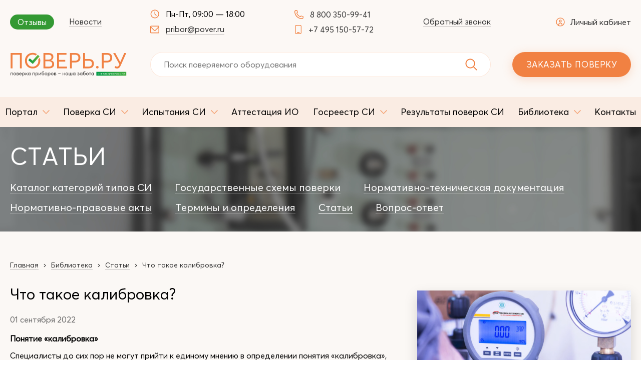

--- FILE ---
content_type: text/html; charset=UTF-8
request_url: https://www.pover.ru/biblioteka/stati/chto-takoe-kalibrovka.htm
body_size: 9047
content:
<!DOCTYPE html>
<html lang="ru">
<head itemscope itemtype="https://schema.org/WPHeader">
    <meta charset="UTF-8">
    <meta name="viewport" content="width=device-width, initial-scale=1, minimum-scale=1, maximum-scale=1">
    <title itemprop="name">Что такое калибровка? | Полезные статьи портала Поверь.ру</title>
    <meta itemprop="keywords" name="keywords" content=""/>
    <meta itemprop="description" name="description" content="Статья на тему “Что такое калибровка?” на сайте Поверь.ру. Полезные материалы и статьи на тему поверки средств измерений."/>

    <link rel="shortcut icon" type="image/x-icon" href="/favicon.ico">
    <link rel="apple-touch-icon" sizes="180x180" href="/apple-touch-icon.png">
    <link rel="icon" type="image/png" sizes="32x32" href="/favicon-32x32.png">
    <link rel="icon" type="image/png" sizes="16x16" href="/favicon-16x16.png">
    <link rel="manifest" href="/site.webmanifest">
    <meta name="msapplication-TileColor" content="#da532c">
    <meta name="theme-color" content="#FCF8F5">

    
    
    
    <link itemprop="cssSelector" href="https://www.pover.ru/templates/css/widgets.css?v=7" rel="stylesheet" type="text/css">
    <link itemprop="cssSelector" href="https://www.pover.ru/templates/css/all.css?v=93" rel="stylesheet" type="text/css">

    <meta property="og:locale" name="og:locale" content="ru_RU">
    <meta property="og:type" name="og:type" content="website">
    <meta property="og:title" name="og:title" content='Что такое калибровка? | Полезные статьи портала Поверь.ру'>
    <meta property="og:description" name="og:description" content='Статья на тему “Что такое калибровка?” на сайте Поверь.ру. Полезные материалы и статьи на тему поверки средств измерений.'>
    <meta property="og:url" name="og:url" content="https://www.pover.ru/">
    <meta property="og:site_name" name="og:site_name" content="/biblioteka/stati/chto-takoe-kalibrovka.htm">
    <meta property="og:image" name="og:image" content="https://www.pover.ru/templates/images/logo_open.png?v=2">
            <link rel="canonical" href="https://www.pover.ru/biblioteka/stati/chto-takoe-kalibrovka.htm">
    
    <meta name="yandex-verification" content="5cd9707bcf0c0f79" />
<meta name="yandex-verification" content="b39636a3981e0b19" />
<meta name="google-site-verification" content="0M_oEhKRUg-ztnpniN9INNPYGd_KLEEzvMqrdBDeBzo" /></head>
<body>
<header class="s-header ">

    <div class="s-header-top">
        <div class="wrap">

            <div class="s-header-top-inner">

                <div class="top-menu">
                    <a href="https://www.pover.ru/otzyvy/" class="shares">Отзывы</a>
                    <a href="https://www.pover.ru/novosti/">Новости</a>
                </div>

                <div class="contacts">

                    <div class="contacts-item">
                                                    <div class="contacts-item-inner clock">
                                <svg class="icon icon-clock">
                                    <use xlink:href="https://www.pover.ru/templates/images/sp-icons.svg?v=4#icon-clock"></use>
                                </svg>
                                Пн-Пт, 09:00 — 18:00                            </div>
                        

                                                    <div class="contacts-item-inner email">
                                <svg class="icon icon-mail">
                                    <use xlink:href="https://www.pover.ru/templates/images/sp-icons.svg?v=4#icon-mail"></use>
                                </svg>
                                <a href="mailto:pribor@pover.ru"
                                   class="js-click-contact click-email" data-type="click_email">pribor@pover.ru</a>
                            </div>
                                            </div>

                    <div class="contacts-item">
                                                    <div class="contacts-item-inner">
                                <svg class="icon icon-phone">
                                    <use xlink:href="https://www.pover.ru/templates/images/sp-icons.svg?v=4#icon-phone"></use>
                                </svg>
                                <a href="tel:88003509941"
                                   class="js-click-contact click-phone" data-type="click_phone">8 800 350-99-41</a>

                            </div>
                        
                                                    <div class="contacts-item-inner">
                                <svg class="icon icon-mobile">
                                    <use xlink:href="https://www.pover.ru/templates/images/sp-icons.svg?v=4#icon-mobile"></use>
                                </svg>
                                <a href="tel:74951505772"
                                   class="js-click-contact click-phone" data-type="click_phone">+7 495 150-57-72</a>
                            </div>
                                            </div>

                    <div class="contacts-item-inner email">
                        <a href="#" data-url="https://www.pover.ru/ordercall/" class="open-popup"
                           data-effect="mfp-zoom-in">Обратный звонок</a>
                    </div>

                </div>

                <div class="wrap-link-profile">
                                            <a href="#" data-url="https://www.pover.ru/my/login.htm" class="link-profile open-popup"
                           data-effect="mfp-zoom-in">
                            <svg class="icon icon-user">
                                <use xlink:href="https://www.pover.ru/templates/images/sp-icons.svg?v=4#icon-user"></use>
                            </svg>
                            Личный кабинет
                        </a>
                                    </div>
            </div>

            <div class="s-header-top-inner">
                <div class="s-header-top-left">
                    <div class="s-header-logo">
                        <a href="https://www.pover.ru/"><img width="234" height="48"
                                                               src="https://www.pover.ru/templates/images/logo_old.svg" alt="img"
                                                               class="img-responsive"></a>
                    </div>
                </div>

                
                <div class="s-header-top-right">
                    <div class="header-search">

                        <form action="https://www.pover.ru/spravochnik-sredstv-izmerenij/search/" method="get">
                            <input type="text" name="q" placeholder="Поиск поверяемого оборудования"
                                   value="" class="top-autocomplete">
                            <button type="submit" class="btn-search">
                                <svg class="icon icon-search">
                                    <use xlink:href="https://www.pover.ru/templates/images/sp-icons.svg?v=4#icon-search"></use>
                                </svg>
                            </button>
                        </form>

                    </div>

                    <div class="s-header-button">
                        <a href="https://www.pover.ru/order.htm" class="s-header-btn-new">Заказать поверку</a>
                    </div>

                    <div class="s-header-toggle">
                        <div class="btn-mob-search">
                            <svg class="icon icon-search">
                                <use xlink:href="https://www.pover.ru/templates/images/sp-icons.svg?v=4#icon-search"></use>
                            </svg>
                        </div>

                                                    <a href="#" data-url="https://www.pover.ru/my/login.htm" class="link-profile open-popup"
                               data-effect="mfp-zoom-in">
                                <svg class="icon icon-user">
                                    <use xlink:href="https://www.pover.ru/templates/images/sp-icons.svg?v=4#icon-user"></use>
                                </svg>
                            </a>
                        
                        <div class="b-menu">
                            <div class="b-bun b-bun-top"></div>
                            <div class="b-bun b-bun-mid"></div>
                            <div class="b-bun b-bun-bottom"></div>
                        </div>
                    </div>
                </div>

            </div>
        </div>
    </div>

    <nav class="s-header-nav">
        <div class="wrap">
            <div class="s-header-nav-top">
                <div class="s-header-logo">
                    <a href="https://www.pover.ru/"><img width="234" height="48"
                                                           src="https://www.pover.ru/templates/images/logo_old.svg" alt="img"
                                                           class="img-responsive"></a>
                </div>
                <div class="s-header-toggle">
                    <svg class="icon icon-close">
                        <use xlink:href="https://www.pover.ru/templates/images/sp-icons.svg?v=4#icon-menu-close"></use>
                    </svg>
                </div>
            </div>
            <div class="header-search">

                <form action="https://www.pover.ru/spravochnik-sredstv-izmerenij/search/" method="get">
                    <input type="text" name="q" placeholder="Поиск поверяемого оборудования"
                           value="" class="top-autocomplete">
                    <button type="submit" class="btn-search">
                        <svg class="icon icon-search">
                            <use xlink:href="https://www.pover.ru/templates/images/sp-icons.svg?v=4#icon-search"></use>
                        </svg>
                    </button>
                </form>

            </div>

            <ul class="s-header-menu" itemscope itemtype="https://schema.org/SiteNavigationElement">

                                            <li class="item">                                    <a href="/portal/o-portale/" itemprop="url"
                                       class=" with-subs"><span>Портал</span>                                            <svg class="icon-arrow">
                                            <use xlink:href="https://www.pover.ru/templates/images/sp-icons.svg?v=4#icon-select"></use>
                                            </svg></a>
                                                                <ul ><li class="item"><a itemprop="url" href="https://www.pover.ru/portal/o-portale/" >О портале</a></li><li class="item"><a itemprop="url" href="https://www.pover.ru/portal/partneram/" >Партнерам</a></li><li class="item"><a itemprop="url" href="https://www.pover.ru/portal/rekvizity/" >Реквизиты</a></li><li class="item"><a itemprop="url" href="/novosti/industry/" >Новости</a></li><li class="item"><a itemprop="url" href="https://www.pover.ru/portal/vakansii/" >Вакансии</a></li></ul>                            </li>
                                                        <li class="item">                                    <a href="/poverka/pribors/" itemprop="url"
                                       class=" with-subs"><span>Поверка СИ</span>                                            <svg class="icon-arrow">
                                            <use xlink:href="https://www.pover.ru/templates/images/sp-icons.svg?v=4#icon-select"></use>
                                            </svg></a>
                                                                <ul ><li class="item"><a itemprop="url" href="https://www.pover.ru/poverka/pribors/" >Поверяемое оборудование</a></li><li class="item"><a itemprop="url" href="https://www.pover.ru/poverka/tseny/" >Прайс-лист</a></li><li class="item"><a itemprop="url" href="https://www.pover.ru/poverka/usloviya-poverki/" >Порядок сдачи СИ</a></li><li class="item"><a itemprop="url" href="https://www.pover.ru/poverka/oblast-akkreditatsii/" >Область аккредитации</a></li></ul>                            </li>
                                                        <li class="item">                                    <a href="https://www.pover.ru/ispytanie-si/" itemprop="url"
                                       class=" with-subs"><span>Испытания СИ</span>                                            <svg class="icon-arrow">
                                            <use xlink:href="https://www.pover.ru/templates/images/sp-icons.svg?v=4#icon-select"></use>
                                            </svg></a>
                                                                <ul ><li class="item"><a itemprop="url" href="https://www.pover.ru/ispytanie-si/vidy-izmerenij/" >Виды измерений</a></li><li class="item"><a itemprop="url" href="https://www.pover.ru/ispytanie-si/vidy-uslug/" >Виды услуг</a></li><li class="item"><a itemprop="url" href="https://www.pover.ru/ispytanie-si/oblast-akkreditatsii/" >Область аккредитации</a></li><li class="item"><a itemprop="url" href="https://www.pover.ru/ispytanie-si/uznat-stoimost-rabot/" >Узнать стоимость работ</a></li></ul>                            </li>
                                                        <li class="item">                                    <a href="https://www.pover.ru/attestatsiya-io/" itemprop="url"
                                       class=""><span>Аттестация ИО</span></a>
                                                                                            </li>
                                                        <li class="item">                                    <a href="https://www.pover.ru/spravochnik-sredstv-izmerenij/" itemprop="url"
                                       class=" with-subs"><span>Госреестр СИ</span>                                            <svg class="icon-arrow">
                                            <use xlink:href="https://www.pover.ru/templates/images/sp-icons.svg?v=4#icon-select"></use>
                                            </svg></a>
                                                                <ul ><li class="item"><a itemprop="url" href="https://www.pover.ru/spravochnik-sredstv-izmerenij/" >Справочник СИ</a></li><li class="item"><a itemprop="url" href="https://www.pover.ru/spravochnik-sredstv-izmerenij/poveritels/" >Реестр поверочных лабораторий</a></li></ul>                            </li>
                                                        <li class="item">                                    <a href="https://www.pover.ru/rezultaty-poverki/" itemprop="url"
                                       class=""><span>Результаты поверок СИ</span></a>
                                                                                            </li>
                                                        <li class="item">                                    <a href="/biblioteka/katalog-kategorij-tipov-si/" itemprop="url"
                                       class=" with-subs"><span>Библиотека</span>                                            <svg class="icon-arrow">
                                            <use xlink:href="https://www.pover.ru/templates/images/sp-icons.svg?v=4#icon-select"></use>
                                            </svg></a>
                                                                <ul class="right_pos"><li class="item"><a itemprop="url" href="https://www.pover.ru/biblioteka/katalog-kategorij-tipov-si/" >Каталог категорий типов СИ</a></li><li class="item"><a itemprop="url" href="https://www.pover.ru/biblioteka/gosudarstvennye-shemy-poverki/" >Государственные схемы поверки</a></li><li class="item"><a itemprop="url" href="https://www.pover.ru/biblioteka/normativno-tehnicheskaya-dokumentatsiya/" >Нормативно-техническая документация</a></li><li class="item"><a itemprop="url" href="https://www.pover.ru/biblioteka/dokumenty/" >Нормативно-правовые акты</a></li><li class="item"><a itemprop="url" href="https://www.pover.ru/biblioteka/terminy-i-opredeleniya/" >Термины и определения</a></li><li class="item"><a itemprop="url" href="https://www.pover.ru/biblioteka/stati/" class="active">Статьи</a></li><li class="item"><a itemprop="url" href="https://www.pover.ru/biblioteka/vopros-otvet/" >Вопрос-ответ</a></li></ul>                            </li>
                                                        <li class="item">                                    <a href="https://www.pover.ru/kontakty/" itemprop="url"
                                       class=""><span>Контакты</span></a>
                                                                                            </li>
                            
            </ul>

            <div class="s-header-nav-bottom">

                <a href="https://www.pover.ru/aktsii/" class="shares">% Акции</a>

                <div class="s-header-nav-bottom-contacts">
                                            <div class="contacts-item">
                            <svg class="icon icon-phone">
                                <use xlink:href="https://www.pover.ru/templates/images/sp-icons.svg?v=4#icon-phone"></use>
                            </svg>
                            <a href="tel:74951505772">+7 495 150-57-72</a>
                        </div>
                    
                                            <div class="contacts-item">
                            <svg class="icon icon-mobile">
                                <use xlink:href="https://www.pover.ru/templates/images/sp-icons.svg?v=4#icon-mobile"></use>
                            </svg>
                            <a href="tel:88003509941">8 800 350-99-41</a>
                        </div>
                    
                                            <div class="contacts-item clock">
                            <svg class="icon icon-clock">
                                <use xlink:href="https://www.pover.ru/templates/images/sp-icons.svg?v=4#icon-clock"></use>
                            </svg>
                            Пн-Пт, 09:00 — 18:00                        </div>
                    
                                            <div class="contacts-item email">
                            <svg class="icon icon-mail">
                                <use xlink:href="https://www.pover.ru/templates/images/sp-icons.svg?v=4#icon-mail"></use>
                            </svg>
                            <a href="mailto:pribor@pover.ru">pribor@pover.ru</a>
                        </div>
                                    </div>

                <a href="https://www.pover.ru/order.htm" class="s-header-btn-new">Заказать поверку</a>

            </div>
        </div>
    </nav>
</header>

     
	<div class="p-news">
		<div class="s-docs-top bg1" >
			<div class="wrap">
				<div class="s-docs-title">Статьи</div>
				
				
	      	<div class="pages-sublinks">
                    <a href="https://www.pover.ru/biblioteka/katalog-kategorij-tipov-si/" class="pages-sublink-item ">Каталог категорий типов СИ</a>
                    <a href="https://www.pover.ru/biblioteka/gosudarstvennye-shemy-poverki/" class="pages-sublink-item ">Государственные схемы поверки</a>
                    <a href="https://www.pover.ru/biblioteka/normativno-tehnicheskaya-dokumentatsiya/" class="pages-sublink-item ">Нормативно-техническая документация</a>
                    <a href="https://www.pover.ru/biblioteka/dokumenty/" class="pages-sublink-item ">Нормативно-правовые акты</a>
                    <a href="https://www.pover.ru/biblioteka/terminy-i-opredeleniya/" class="pages-sublink-item ">Термины и определения</a>
                    <a href="https://www.pover.ru/biblioteka/stati/" class="pages-sublink-item active">Статьи</a>
                    <a href="https://www.pover.ru/biblioteka/vopros-otvet/" class="pages-sublink-item ">Вопрос-ответ</a>
        	      	</div>	      
			</div>
		</div>
		<div class="p-news-contant">
			<div class="wrap">
				
				 
          <section class="breadcrumbs" itemscope itemtype="http://schema.org/BreadcrumbList">
	          <div class="cont">

					<span itemprop="itemListElement" itemscope itemtype="http://schema.org/ListItem"><meta itemprop="position" content="1"><a href="https://www.pover.ru/" itemprop="item"><span itemprop="name">Главная</span></a></span> <span class="sep"><svg class="icon-arrow"><use xlink:href="/templates/images/sp-icons.svg#icon-select"></use></svg></span>

          		
				 <span  itemprop="itemListElement" itemscope itemtype="http://schema.org/ListItem"><meta itemprop="position" content="2"><a href="/biblioteka/katalog-kategorij-tipov-si/"  itemprop="item"><span itemprop="name">Библиотека</span></a></span>  <span class="sep"><svg class="icon-arrow"><use xlink:href="/templates/images/sp-icons.svg#icon-select"></use></svg></span> 						 <span  itemprop="itemListElement" itemscope itemtype="http://schema.org/ListItem"><meta itemprop="position" content="2"><a href="https://www.pover.ru/biblioteka/stati/"  itemprop="item"><span itemprop="name">Статьи</span></a></span>
						 
						 <span class="sep"><svg class="icon-arrow"><use xlink:href="/templates/images/sp-icons.svg#icon-select"></use></svg></span>
						 
						 <span itemprop="itemListElement" itemscope itemtype="http://schema.org/ListItem"><span itemprop="item"><meta itemprop="position" content="3"><span itemprop="name">Что такое калибровка?</span></span></span>
                    	          </div>
			</section> 
			
			
			
            
				
				<div class="p-news-line row" itemscope itemtype="https://schema.org/Article">
					<div class="p-news-block block1">
						<div class="p-news-article">
							<h1 class="p-news-title" itemprop="headline">Что такое калибровка?</h1>
							<div class="p-news-date">01 сентября 2022</div>
							<div class="p-news-descr" itemprop="description">
								<p><strong>Понятие &laquo;калибровка&raquo;</strong></p>

<p>Специалисты до сих пор не могут прийти к единому мнению в определении понятия &laquo;калибровка&raquo;, оно варьируется в зависимости от различных законов и положений.</p>

<p>Например, в Федеральном законе &laquo;Об обеспечении единства измерений&raquo; даётся такое определение.</p>

<p>Калибровка средств&nbsp;измерений&nbsp;&ndash; это цикл операций, которые выполняются для того, чтобы определить реальные значения метрологических характеристик средств измерений (СИ).</p>

<p>Однако надо отметить, что аккредитованные калибровочные лаборатории производят измерения, следуя требованиям, изложенным в положении ГОСТ ISO/IEC 17025-2019. В нём отражены указания на то, как применять терминологию документа ISO/IEC GUIDE 99:2007, где дано собственное определение калибровки, как цельность операций, которые устанавливают соотношение между величиной, полученной при помощи средства измерения и значения величины, определённого посредством&nbsp; эталона для определения метрологических характеристик этого СИ.</p>

<p>Помимо этого третье определение калибровке указано в РМГ 29-2013, где она уже указана операцией, во время которой при определённых условиях сначала устанавливают соотношение величин с неопределенными измерениями, а во вторую очередь, исходя из этой информации, устанавливается соотношение, позволяющее получать результаты измерений исходя из показания.</p>

<p>Следовательно, в области передачи единицы величины и дефиниции метрологических характеристик средств измерения возникают разночтения в идентификации процесса калибровки.</p>

<p></p>

<p><strong>Средства измерения, подвергаемые калибровке</strong></p>

<p>Калибровке подвергаются средства измерения, не входящие в область распространения госконтроля и надзора (либо те, что применяются за пределами сферы ГМКиН),&nbsp;но если одновременно следует произвести контроль их&nbsp;метрологических характеристик, как&nbsp;при выпуске СИ с конвейера производства или после ремонта, в процессе импортного ввоза или эксплуатации, проката и продажи.</p>

<p>В России калибровку средств измерения производят калибровочные лаборатории или так называемые &laquo;метрологические службы юридических лиц&raquo; применяя принятые на государственном уровне эталоны. Необходимо в обязательном порядке поверять средства калибровки (эталоны), которые во время проведения калибровочных работ должны обладать действующими свидетельствами о поверке.</p>

<p>При помощи результатов калибровки можно определить:</p>

<ul>
	<li>Настоящие значения величины, подвергаемой измерению;</li>
	<li>Поправки, относящиеся к показаниям СИ;</li>
	<li>Точностные характеристики СИ.</li>
</ul>

<p><strong>Отличие калибровки от поверки</strong></p>

<p>Основное&nbsp;отличие состоит в том, что калибровка не имеет отношения к подтверждению соответствия, которым является только&nbsp;поверка. Калибровка определяет действительные значения метрологических характеристик и относится к&nbsp;исследовательской работе.&nbsp;</p>

<p>Каких-то специальных методик не существует, поэтому калибровку проводят по методологии поверки на калибруемые либо подобные им СИ. Но калибровка может отличаться от <a href="https://www.pover.ru/poverka/pribors/" target="_blank">поверки</a>, как&nbsp; упрощением, так и усложнением процедуры.</p>

<p>Результаты калибровки проставляются&nbsp;калибровочным знаком на СИ или выдаётся сертификат о калибровке и производится запись в эксплуатационных документах.</p>

<p><em>Калибровка СИ &ndash; добровольная процедура и выполняется любой метрологической службой. Тогда как поверка &ndash; обязательная.</em></p>

<p>Аккредитацией метрологических служб на право проведения калибровочных работ занимается Федеральная служба по аккредитации (Росаккредитация).&nbsp;</p>

<p>В техническом плане обе процедуры одинаковы и их суть в сравнении показаний эталонного и исследуемого средств измерений для определения&nbsp;погрешности или неопределенности измерений второго.</p>
							</div>
							
							<meta itemprop="genre" content="Статьи">
							
							<div class="s-form-order s-offer">
								<div class="s-offer-descr">
									Для того, чтобы заказать поверку, Вам необходимо просто заполнить форму заказа поверки, нажав на кнопку «Заказать поверку», указать прибор, который необходимо поверить и контактные данные. Наши менеджеры свяжутся с Вами в кратчайшие сроки!								</div>
								<div class="s-offer-button">
									<a href="https://www.pover.ru/order.htm" class="s-header-btn">Заказать поверку</a>
								</div>
							</div>
						
						</div>
					</div>
					
					<div class="p-news-block block2">
												<meta itemprop="image" content="https://www.pover.ru/img/img/big/1-1.jpg">
						<div class="p-news-img">
							<img src="https://www.pover.ru/img/img/big/1-1.jpg" alt="Что такое калибровка?" class="img-responsive">
						</div>
												
						<div class="s-form-order s-offer">
							<div class="s-offer-descr">
								Для того, чтобы заказать поверку, Вам необходимо просто заполнить форму заказа поверки, нажав на кнопку «Заказать поверку», указать прибор, который необходимо поверить и контактные данные. Наши менеджеры свяжутся с Вами в кратчайшие сроки!							</div>
							<div class="s-offer-button">
								<a href="https://www.pover.ru/order.htm" class="s-header-btn">Заказать поверку</a>
							</div>
						</div>
					</div>
					
					<div itemprop="author" itemscope itemtype="https://schema.org/Person">

					 	<meta itemprop="name" content="ПОВЕРЬ.РУ">
					 	<meta itemprop="url" content="https://www.pover.ru/">
					
					 </div>
					
					<meta itemprop="datePublished" content="2022-09-01T15:02:00+03:00"/>
					 
					<div itemprop="publisher" itemscope itemtype="https://schema.org/Organization" style="display:none;">

						<meta itemprop="name" content="ПОВЕРЬ.РУ">
						
						<div itemprop="address" itemscope itemtype="http://schema.org/PostalAddress">
						    <meta itemprop="streetAddress" content="ул. Гиляровского, д. 51">
						    <meta itemprop="addressLocality" content="г. Москва">
						    <meta itemprop="telephone" content="+7 495 150-57-72">
					    </div>
						
						
						<span itemprop="logo" itemscope itemtype="https://schema.org/ImageObject">
						
							<img class="itemprops" itemprop="url image" src="https://www.pover.ru/templates/images/logo.svg" />
						
						</span>
						
						<meta itemprop="image" content="https://www.pover.ru/templates/images/logo.svg">
						
</div>
					 
				</div>
			</div>
		</div>
	</div>  

<div class="sub-footer">
    <div class="wrap">

                    <div class="sub-footer-menu">
                <div class="name">Поверка средств измерений
                    <svg class="icon-arrow">
                        <use xlink:href="https://www.pover.ru/templates/images/sp-icons.svg?v=4#icon-select"></use>
                    </svg>
                </div>
                <div class="columns">

                    <div class="items">

                                                <div>
                            <a href="https://www.pover.ru/poverka/pribors/si-v-oblasti-izmereniya-elektricheskih-i-magnitnyh-velichin/">Измерители электрических и магнитных величин</a>
                        </div>
                                                <div>
                            <a href="https://www.pover.ru/poverka/pribors/si-v-oblasti-radiotehnicheskih-i-radioelektronnyh-izmerenij/">Радиотехнические и радиоэлектронные измерители</a>
                        </div>
                                                <div>
                            <a href="https://www.pover.ru/poverka/pribors/si-v-oblasti-teplofizicheskih-i-temperaturnyh-izmerenij/">Теплофизические и температурные измерители</a>
                        </div>
                                                <div>
                            <a href="https://www.pover.ru/poverka/pribors/si-v-oblasti-izmereniya-fiziko-himicheskogo-sostava-i-svojstv-veschestv/">Измерители физико-химического состава и свойств веществ</a>
                        </div>
                                                <div>
                            <a href="https://www.pover.ru/poverka/pribors/si-v-oblasti-izmereniya-akusticheskih-velichin/">Измерители акустических величин</a>
                        </div>
                                                <div>
                            <a href="https://www.pover.ru/poverka/pribors/si-v-oblasti-izmereniya-parametrov-potoka-rashoda-urovnya-obema-veschestv/">Измерители параметров потока, расхода, уровня, объема веществ</a>
                        </div>
                                            </div>
                    <div class="items">
                                                <div>
                            <a href="https://www.pover.ru/poverka/pribors/si-v-oblasti-izmereniya-vremeni-i-chastoty/">Измерители времени и частоты</a>
                        </div>
                                                <div>
                            <a href="https://www.pover.ru/poverka/pribors/si-v-oblasti-izmereniya-davleniya-vakuumnyh-izmerenij/">Измерители давления, вакуумных измерений</a>
                        </div>
                                                <div>
                            <a href="https://www.pover.ru/poverka/pribors/si-v-oblasti-izmereniya-mehanicheskih-velichin/">Измерители механических величин</a>
                        </div>
                                                <div>
                            <a href="https://www.pover.ru/poverka/pribors/si-v-oblasti-izmereniya-geometricheskih-velichin/">Измерители геометрических величин</a>
                        </div>
                                                <div>
                            <a href="https://www.pover.ru/poverka/pribors/si-v-oblasti-optiko-fizicheskih-izmerenij/">Оптико-физические измерители</a>
                        </div>
                                                <div>
                            <a href="https://www.pover.ru/poverka/pribors/si-meditsinskogo-naznacheniya/">Медицинского назначения</a>
                        </div>
                                                <div>
                            <a href="https://www.pover.ru/poverka/pribors/geodezicheskih-si/">Поверка геодезических СИ</a>
                        </div>
                        
                    </div>

                </div>
            </div>
        
                    <div class="sub-footer-menu">
                <div class="name">Испытания средств измерений
                    <svg class="icon-arrow">
                        <use xlink:href="https://www.pover.ru/templates/images/sp-icons.svg?v=4#icon-select"></use>
                    </svg>
                </div>

                <div class="columns">
                    <div class="items">

                                                        <div>
                                    <a href="https://www.pover.ru/ispytanie-si/vidy-uslug/ispytaniya-sredstv-izmerenij-v-tselyah-utverzhdeniya-tipa/">Испытания средств измерений в целях утверждения типа</a>
                                </div>
                                                                <div>
                                    <a href="https://www.pover.ru/ispytanie-si/vidy-uslug/vnesenie-izmenenij-ne-vliyayuschih-na-metrologicheskie-harakteristiki/">Внесение изменений, не влияющих на метрологические характеристики</a>
                                </div>
                                                                <div>
                                    <a href="https://www.pover.ru/ispytanie-si/vidy-uslug/vnesenie-izmenenij-vliyayuschih-na-metrologicheskie-harakteristiki/">Внесение изменений, влияющих на метрологические характеристики</a>
                                </div>
                                                                <div>
                                    <a href="https://www.pover.ru/ispytanie-si/vidy-uslug/prodlenie-sroka-dejstviya-utverzhdennogo-tipa/">Продление срока действия утвержденного типа</a>
                                </div>
                                                                <div>
                                    <a href="https://www.pover.ru/ispytanie-si/vidy-uslug/vnesenie-izmenenij-v-chasti-svedenij-ob-izgotovitelepravoobladatele-sredstva-izmerenij/">Внесение изменений в части сведений об изготовителе/правообладателе средства измерений</a>
                                </div>
                                                                <div>
                                    <a href="https://www.pover.ru/ispytanie-si/vidy-uslug/vnesenie-izmenenij-v-chasti-svedenij-o-meste-osuschestvleniya-deyatelnosti/">Внесение изменений в части сведений о месте осуществления деятельности</a>
                                </div>
                                                    </div>
                    <div class="items">
                                                        <div>
                                    <a href="https://www.pover.ru/ispytanie-si/vidy-uslug/vnesenie-izmenenij-v-chasti-svedenij-o-metodike-poverki/">Внесение изменений в части сведений о методике поверки</a>
                                </div>
                                                                <div>
                                    <a href="https://www.pover.ru/ispytanie-si/vidy-uslug/provedenie-issledovaniya-metrologicheskih-harakteristik/">Проведение исследований метрологических характеристик</a>
                                </div>
                                                                <div>
                                    <a href="https://www.pover.ru/ispytanie-si/vidy-uslug/provedenie-klimaticheskih-ispytanij-produktsii/">Проведение климатических испытаний продукции</a>
                                </div>
                                                                <div>
                                    <a href="https://www.pover.ru/ispytanie-si/vidy-uslug/razrabotka-tehnicheskoj-i-ekspluatatsionnoj-dokumentatsii-/">Разработка технической и эксплуатационной документации</a>
                                </div>
                                                                <div>
                                    <a href="https://www.pover.ru/ispytanie-si/vidy-uslug/provedenie-ispytanij-sredstv-izmerenij-na-sootvetstvie-trebovaniyam-tehnicheskih-uslovij-ili-tehnicheskogo-zadaniya/">Проведение испытаний средств измерений на соответствие требованиям технических условий или технического задания</a>
                                </div>
                                                                <div>
                                    <a href="https://www.pover.ru/ispytanie-si/vidy-uslug/oformlenie-deklaratsij-tr-ts/">Оформление  Деклараций ТР ТС</a>
                                </div>
                                
                    </div>
                </div>

            </div>
        
        <div class="sub-footer-menu with-subs">
                    <div class="sub-footer-menu-inner">
                <div class="name">Библиотека
                    <svg class="icon-arrow">
                        <use xlink:href="https://www.pover.ru/templates/images/sp-icons.svg?v=4#icon-select"></use>
                    </svg>
                </div>
                <div class="items">

                                                <div>
                                <a href="https://www.pover.ru/biblioteka/katalog-kategorij-tipov-si/">Каталог категорий типов СИ</a>
                            </div>
                                                        <div>
                                <a href="https://www.pover.ru/biblioteka/normativno-tehnicheskaya-dokumentatsiya/">Нормативно-техническая документация</a>
                            </div>
                                                        <div>
                                <a href="https://www.pover.ru/biblioteka/gosudarstvennye-shemy-poverki/">Государственные схемы поверки</a>
                            </div>
                                                        <div>
                                <a href="https://www.pover.ru/biblioteka/dokumenty/">Нормативно-правовые акты</a>
                            </div>
                                                        <div>
                                <a href="https://www.pover.ru/biblioteka/stati/">Статьи</a>
                            </div>
                            
                </div>
            </div>
        
                    <div class="sub-footer-menu-inner">
                <div class="name">О&nbsp;портале
                    <svg class="icon-arrow">
                        <use xlink:href="https://www.pover.ru/templates/images/sp-icons.svg?v=4#icon-select"></use>
                    </svg>
                </div>
                <div class="items">

                                                <div>
                                <a href="https://www.pover.ru/portal/partneram/">Партнерам</a>
                            </div>
                                                        <div>
                                <a href="https://www.pover.ru/portal/rekvizity/">Реквизиты</a>
                            </div>
                                                        <div>
                                <a href="https://www.pover.ru/kontakty/">Контакты</a>
                            </div>
                                                        <div>
                                <a href="https://www.pover.ru/novosti/">Новости</a>
                            </div>
                                                        <div>
                                <a href="https://www.pover.ru/biblioteka/vopros-otvet/">Вопрос-ответ</a>
                            </div>
                                                        <div>
                                <a href="https://www.pover.ru/aktsii/">% Акции</a>
                            </div>
                            
                </div>
            </div>
                </div>

    </div>
</div>
<footer class="s-footer" itemscope itemtype="https://schema.org/WPFooter">
    <div class="wrap">
        <div class="s-footer-inner">
            <div class="s-footer-copy">
                © 2026, ПОВЕРЬ.РУ
                <meta itemprop="copyrightYear" content="2026">

                <meta itemprop="copyrightHolder" content="ПОВЕРЬ.РУ">
            </div>
            <div class="s-footer-right">
                                    <div class="s-footer-phone">
                        <a href="tel:74951505772"
                           class="js-click-contact click-phone" data-type="click_phone">+7 495 150-57-72</a>
                    </div>
                                                    <div class="s-footer-phone">
                        <a href="tel:88003509941"
                           class="js-click-contact click-phone" data-type="click_phone">8 800 350-99-41</a>
                    </div>
                                <div class="s-footer-mail">
                    <a href="mailto:pribor@pover.ru"
                       class="js-click-contact click-email" data-type="click_email">pribor@pover.ru</a>
                </div>
                <div class="s-footer-button">
                    <a href="https://www.pover.ru/order.htm" class="s-footer-btn">заказать поверку</a>
                </div>
                <div class="s-footer-developer">
                    Создание сайта — <a href="https://unixar.ru" target="_blank" rel="nofollow"
                                        title="Создание и продвижение сайтов">Unixar</a>
                </div>
            </div>
        </div>
    </div>
</footer>

<div class="buttonUp">
    <button type="button"><img data-src="https://www.pover.ru/templates/images/ic_buttonUp.svg" class="lozad"></button>
</div>

<script>
    var site_url = 'https://www.pover.ru/';
    var documents_url = 'https://www.pover.ru/spravochnik-sredstv-izmerenij/quick/';
    var dir_images = 'https://www.pover.ru/templates/images/';
    var session_id = "f7rusi0jr45enghs6tv1g5h3ul";
    window.FileAPI = {
        debug: false // debug mode
        , staticPath: 'https://www.pover.ru/templates/js/jquery.fileapi/FileAPI/'
    };
</script>

<script defer src="https://www.pover.ru/templates/js/widgets.js?v=7"></script>
<script defer src="https://www.pover.ru/templates/js/functions.js?v=47"></script>

<!-- Yandex.Metrika counter -->
<script type="text/javascript" >
   (function(m,e,t,r,i,k,a){m[i]=m[i]||function(){(m[i].a=m[i].a||[]).push(arguments)};
   m[i].l=1*new Date();k=e.createElement(t),a=e.getElementsByTagName(t)[0],k.async=1,k.src=r,a.parentNode.insertBefore(k,a)})
   (window, document, "script", "https://mc.yandex.ru/metrika/tag.js", "ym");

   ym(68542087, "init", {
        clickmap:true,
        trackLinks:true,
        accurateTrackBounce:true,
        webvisor:true
   });
</script>
<noscript><div><img src="https://mc.yandex.ru/watch/68542087" style="position:absolute; left:-9999px;" alt="" /></div></noscript>
<!-- /Yandex.Metrika counter -->

<script async src="//widgets.mango-office.ru/site/37370"></script>

<script>
    var fired = false;

    window.addEventListener('scroll', () => {
        if (fired === false) {
            fired = true;

            setTimeout(() => {

                (function(w,d,u){
                    var s=d.createElement('script');s.async=true;s.src=u+'?';
                    var h=d.getElementsByTagName('script')[0];h.parentNode.insertBefore(s,h);
                })(window,document,'https://cdn.callibri.ru/callibri.js');

            (function(w,d,u){
                var s=d.createElement('script');s.async=true;s.src=u+'?';
                var h=d.getElementsByTagName('script')[0];h.parentNode.insertBefore(s,h);
            })(window,document,'https://code.jivo.ru/widget/HcigkbNToQ');
            
            
        }, 1000)
    }
    });
</script>
</body>
</html>		
